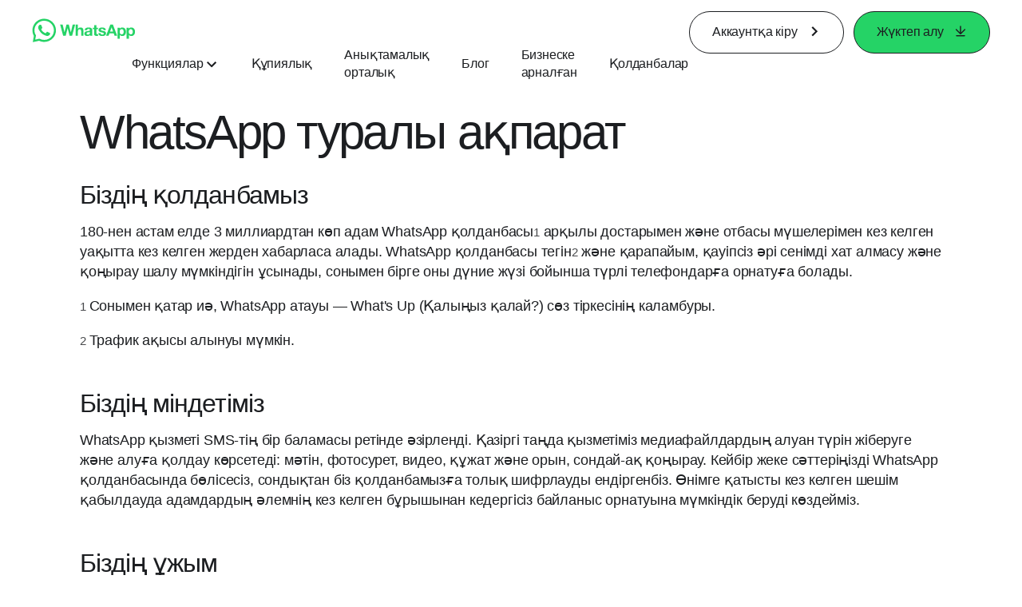

--- FILE ---
content_type: application/x-javascript; charset=utf-8
request_url: https://www.whatsapp.com/ajax/bz?__a=1&__ccg=UNKNOWN&__dyn=7xe6E5aQ1PyUbFp41twpUnwgU29zE6u7E3rw5ux609vCwjE1EE2Cw8G0um4o5-0me0sy0ny0RE2Jw8W1uw2oE17U2ZwrU1Xo1UU3jwea&__hs=20482.BP%3Awhatsapp_www_pkg.2.0...0&__hsi=7600787239102790938&__req=1&__rev=1032633165&__s=figk9r%3A6ut4z7%3A2mhaaz&__user=0&dpr=2&jazoest=22283&lsd=AdR4Qrm26xso4WQMW8_LYaT_1xU
body_size: -1868
content:
for (;;);{"__ar":1,"rid":"AnoBlGIz-C-JZNdLX-eC52Q","payload":null,"lid":"7600787247108305301"}